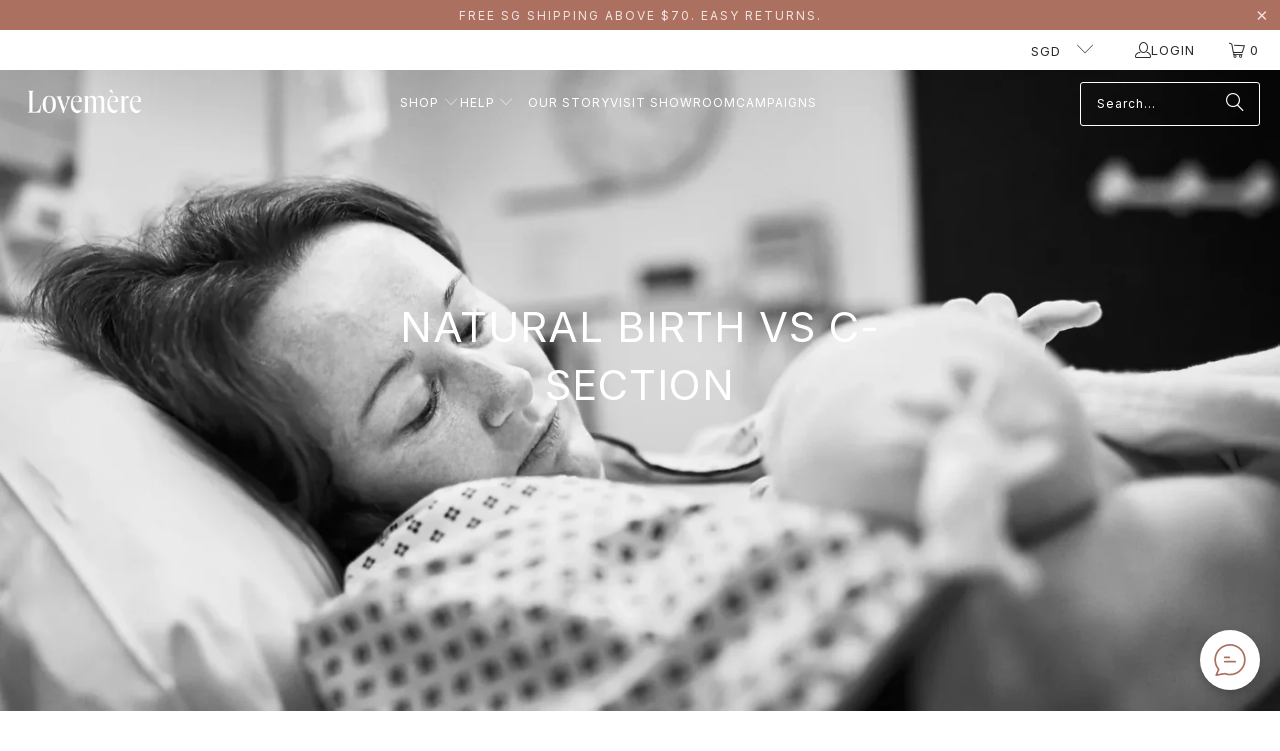

--- FILE ---
content_type: text/javascript
request_url: https://www.lovemere.com/cdn/shop/t/94/assets/currencies.js?v=1648699478663843391764139119
body_size: 2511
content:
window.moneyFormats={USD:{money_format:"${{amount}}",money_with_currency_format:"${{amount}} USD"},EUR:{money_format:"&euro;{{amount}}",money_with_currency_format:"&euro;{{amount}} EUR"},GBP:{money_format:"&pound;{{amount}}",money_with_currency_format:"&pound;{{amount}} GBP"},CAD:{money_format:"${{amount}}",money_with_currency_format:"${{amount}} CAD"},ALL:{money_format:"Lek {{amount}}",money_with_currency_format:"Lek {{amount}} ALL"},DZD:{money_format:"DA {{amount}}",money_with_currency_format:"DA {{amount}} DZD"},AOA:{money_format:"Kz{{amount}}",money_with_currency_format:"Kz{{amount}} AOA"},ARS:{money_format:"${{amount_with_comma_separator}}",money_with_currency_format:"${{amount_with_comma_separator}} ARS"},AMD:{money_format:"{{amount}} AMD",money_with_currency_format:"{{amount}} AMD"},AWG:{money_format:"Afl{{amount}}",money_with_currency_format:"Afl{{amount}} AWG"},AUD:{money_format:"${{amount}}",money_with_currency_format:"${{amount}} AUD"},BBD:{money_format:"${{amount}}",money_with_currency_format:"${{amount}} Bds"},AZN:{money_format:"m.{{amount}}",money_with_currency_format:"m.{{amount}} AZN"},BDT:{money_format:"Tk {{amount}}",money_with_currency_format:"Tk {{amount}} BDT"},BSD:{money_format:"BS${{amount}}",money_with_currency_format:"BS${{amount}} BSD"},BHD:{money_format:"{{amount}}0 BD",money_with_currency_format:"{{amount}}0 BHD"},BYR:{money_format:"Br {{amount}}",money_with_currency_format:"Br {{amount}} BYR"},BZD:{money_format:"BZ${{amount}}",money_with_currency_format:"BZ${{amount}} BZD"},BTN:{money_format:"Nu {{amount}}",money_with_currency_format:"Nu {{amount}} BTN"},BAM:{money_format:"KM {{amount_with_comma_separator}}",money_with_currency_format:"KM {{amount_with_comma_separator}} BAM"},BRL:{money_format:"R$ {{amount_with_comma_separator}}",money_with_currency_format:"R$ {{amount_with_comma_separator}} BRL"},BOB:{money_format:"Bs{{amount_with_comma_separator}}",money_with_currency_format:"Bs{{amount_with_comma_separator}} BOB"},BWP:{money_format:"P{{amount}}",money_with_currency_format:"P{{amount}} BWP"},BND:{money_format:"${{amount}}",money_with_currency_format:"${{amount}} BND"},BGN:{money_format:"{{amount}} \u043B\u0432",money_with_currency_format:"{{amount}} \u043B\u0432 BGN"},MMK:{money_format:"K{{amount}}",money_with_currency_format:"K{{amount}} MMK"},KHR:{money_format:"KHR{{amount}}",money_with_currency_format:"KHR{{amount}}"},KYD:{money_format:"${{amount}}",money_with_currency_format:"${{amount}} KYD"},XAF:{money_format:"FCFA{{amount}}",money_with_currency_format:"FCFA{{amount}} XAF"},CLP:{money_format:"${{amount_no_decimals}}",money_with_currency_format:"${{amount_no_decimals}} CLP"},CNY:{money_format:"&#165;{{amount}}",money_with_currency_format:"&#165;{{amount}} CNY"},COP:{money_format:"${{amount_with_comma_separator}}",money_with_currency_format:"${{amount_with_comma_separator}} COP"},CRC:{money_format:"&#8353; {{amount_with_comma_separator}}",money_with_currency_format:"&#8353; {{amount_with_comma_separator}} CRC"},HRK:{money_format:"{{amount_with_comma_separator}} kn",money_with_currency_format:"{{amount_with_comma_separator}} kn HRK"},CZK:{money_format:"{{amount_with_comma_separator}} K&#269;",money_with_currency_format:"{{amount_with_comma_separator}} K&#269;"},DKK:{money_format:"{{amount_with_comma_separator}}",money_with_currency_format:"kr.{{amount_with_comma_separator}}"},DOP:{money_format:"RD$ {{amount}}",money_with_currency_format:"RD$ {{amount}}"},XCD:{money_format:"${{amount}}",money_with_currency_format:"EC${{amount}}"},EGP:{money_format:"LE {{amount}}",money_with_currency_format:"LE {{amount}} EGP"},ETB:{money_format:"Br{{amount}}",money_with_currency_format:"Br{{amount}} ETB"},XPF:{money_format:"{{amount_no_decimals_with_comma_separator}} XPF",money_with_currency_format:"{{amount_no_decimals_with_comma_separator}} XPF"},FJD:{money_format:"${{amount}}",money_with_currency_format:"FJ${{amount}}"},GMD:{money_format:"D {{amount}}",money_with_currency_format:"D {{amount}} GMD"},GHS:{money_format:"GH&#8373;{{amount}}",money_with_currency_format:"GH&#8373;{{amount}}"},GTQ:{money_format:"Q{{amount}}",money_with_currency_format:"{{amount}} GTQ"},GYD:{money_format:"G${{amount}}",money_with_currency_format:"${{amount}} GYD"},GEL:{money_format:"{{amount}} GEL",money_with_currency_format:"{{amount}} GEL"},HNL:{money_format:"L {{amount}}",money_with_currency_format:"L {{amount}} HNL"},HKD:{money_format:"${{amount}}",money_with_currency_format:"HK${{amount}}"},HUF:{money_format:"{{amount_no_decimals_with_comma_separator}}",money_with_currency_format:"{{amount_no_decimals_with_comma_separator}} Ft"},ISK:{money_format:"{{amount_no_decimals}} kr",money_with_currency_format:"{{amount_no_decimals}} kr ISK"},INR:{money_format:"Rs. {{amount}}",money_with_currency_format:"Rs. {{amount}}"},IDR:{money_format:"{{amount_with_comma_separator}}",money_with_currency_format:"Rp {{amount_with_comma_separator}}"},ILS:{money_format:"{{amount}} NIS",money_with_currency_format:"{{amount}} NIS"},JMD:{money_format:"${{amount}}",money_with_currency_format:"${{amount}} JMD"},JPY:{money_format:"&#165;{{amount_no_decimals}}",money_with_currency_format:"&#165;{{amount_no_decimals}} JPY"},JEP:{money_format:"&pound;{{amount}}",money_with_currency_format:"&pound;{{amount}} JEP"},JOD:{money_format:"{{amount}}0 JD",money_with_currency_format:"{{amount}}0 JOD"},KZT:{money_format:"{{amount}} KZT",money_with_currency_format:"{{amount}} KZT"},KES:{money_format:"KSh{{amount}}",money_with_currency_format:"KSh{{amount}}"},KWD:{money_format:"{{amount}}0 KD",money_with_currency_format:"{{amount}}0 KWD"},KGS:{money_format:"\u043B\u0432{{amount}}",money_with_currency_format:"\u043B\u0432{{amount}}"},LVL:{money_format:"Ls {{amount}}",money_with_currency_format:"Ls {{amount}} LVL"},LBP:{money_format:"L&pound;{{amount}}",money_with_currency_format:"L&pound;{{amount}} LBP"},LTL:{money_format:"{{amount}} Lt",money_with_currency_format:"{{amount}} Lt"},MGA:{money_format:"Ar {{amount}}",money_with_currency_format:"Ar {{amount}} MGA"},MKD:{money_format:"\u0434\u0435\u043D {{amount}}",money_with_currency_format:"\u0434\u0435\u043D {{amount}} MKD"},MOP:{money_format:"MOP${{amount}}",money_with_currency_format:"MOP${{amount}}"},MVR:{money_format:"Rf{{amount}}",money_with_currency_format:"Rf{{amount}} MRf"},MXN:{money_format:"$ {{amount}}",money_with_currency_format:"$ {{amount}} MXN"},MYR:{money_format:"RM{{amount}} MYR",money_with_currency_format:"RM{{amount}} MYR"},MUR:{money_format:"Rs {{amount}}",money_with_currency_format:"Rs {{amount}} MUR"},MDL:{money_format:"{{amount}} MDL",money_with_currency_format:"{{amount}} MDL"},MAD:{money_format:"{{amount}} dh",money_with_currency_format:"Dh {{amount}} MAD"},MNT:{money_format:"{{amount_no_decimals}} &#8366",money_with_currency_format:"{{amount_no_decimals}} MNT"},MZN:{money_format:"{{amount}} Mt",money_with_currency_format:"Mt {{amount}} MZN"},NAD:{money_format:"N${{amount}}",money_with_currency_format:"N${{amount}} NAD"},NPR:{money_format:"Rs{{amount}}",money_with_currency_format:"Rs{{amount}} NPR"},ANG:{money_format:"&fnof;{{amount}}",money_with_currency_format:"{{amount}} NA&fnof;"},NZD:{money_format:"${{amount}}",money_with_currency_format:"${{amount}} NZD"},NIO:{money_format:"C${{amount}}",money_with_currency_format:"C${{amount}} NIO"},NGN:{money_format:"&#8358;{{amount}}",money_with_currency_format:"&#8358;{{amount}} NGN"},NOK:{money_format:"kr {{amount_with_comma_separator}}",money_with_currency_format:"kr {{amount_with_comma_separator}} NOK"},OMR:{money_format:"{{amount_with_comma_separator}} OMR",money_with_currency_format:"{{amount_with_comma_separator}} OMR"},PKR:{money_format:"Rs.{{amount}}",money_with_currency_format:"Rs.{{amount}} PKR"},PGK:{money_format:"K {{amount}}",money_with_currency_format:"K {{amount}} PGK"},PYG:{money_format:"Gs. {{amount_no_decimals_with_comma_separator}}",money_with_currency_format:"Gs. {{amount_no_decimals_with_comma_separator}} PYG"},PEN:{money_format:"S/. {{amount}}",money_with_currency_format:"S/. {{amount}} PEN"},PHP:{money_format:"&#8369;{{amount}}",money_with_currency_format:"&#8369;{{amount}} PHP"},PLN:{money_format:"{{amount_with_comma_separator}} zl",money_with_currency_format:"{{amount_with_comma_separator}} zl PLN"},QAR:{money_format:"QAR {{amount_with_comma_separator}}",money_with_currency_format:"QAR {{amount_with_comma_separator}}"},RON:{money_format:"{{amount_with_comma_separator}} lei",money_with_currency_format:"{{amount_with_comma_separator}} lei RON"},RUB:{money_format:"&#1088;&#1091;&#1073;{{amount_with_comma_separator}}",money_with_currency_format:"&#1088;&#1091;&#1073;{{amount_with_comma_separator}} RUB"},RWF:{money_format:"{{amount_no_decimals}} RF",money_with_currency_format:"{{amount_no_decimals}} RWF"},WST:{money_format:"WS$ {{amount}}",money_with_currency_format:"WS$ {{amount}} WST"},SAR:{money_format:"{{amount}} SR",money_with_currency_format:"{{amount}} SAR"},STD:{money_format:"Db {{amount}}",money_with_currency_format:"Db {{amount}} STD"},RSD:{money_format:"{{amount}} RSD",money_with_currency_format:"{{amount}} RSD"},SCR:{money_format:"Rs {{amount}}",money_with_currency_format:"Rs {{amount}} SCR"},SGD:{money_format:"${{amount}}",money_with_currency_format:"${{amount}} SGD"},SYP:{money_format:"S&pound;{{amount}}",money_with_currency_format:"S&pound;{{amount}} SYP"},ZAR:{money_format:"R {{amount}}",money_with_currency_format:"R {{amount}} ZAR"},KRW:{money_format:"&#8361;{{amount_no_decimals}}",money_with_currency_format:"&#8361;{{amount_no_decimals}} KRW"},LKR:{money_format:"Rs {{amount}}",money_with_currency_format:"Rs {{amount}} LKR"},SEK:{money_format:"{{amount_no_decimals}} kr",money_with_currency_format:"{{amount_no_decimals}} kr SEK"},CHF:{money_format:"SFr. {{amount}}",money_with_currency_format:"SFr. {{amount}} CHF"},TWD:{money_format:"${{amount}}",money_with_currency_format:"${{amount}} TWD"},THB:{money_format:"{{amount}} &#xe3f;",money_with_currency_format:"{{amount}} &#xe3f; THB"},TZS:{money_format:"{{amount}} TZS",money_with_currency_format:"{{amount}} TZS"},TTD:{money_format:"${{amount}}",money_with_currency_format:"${{amount}} TTD"},TND:{money_format:"{{amount}}",money_with_currency_format:"{{amount}} DT"},TRY:{money_format:"{{amount}}TL",money_with_currency_format:"{{amount}}TL"},UGX:{money_format:"Ush {{amount_no_decimals}}",money_with_currency_format:"Ush {{amount_no_decimals}} UGX"},UAH:{money_format:"\u20B4{{amount}}",money_with_currency_format:"\u20B4{{amount}} UAH"},AED:{money_format:"Dhs. {{amount}}",money_with_currency_format:"Dhs. {{amount}} AED"},UYU:{money_format:"${{amount_with_comma_separator}}",money_with_currency_format:"${{amount_with_comma_separator}} UYU"},VUV:{money_format:"${{amount}}",money_with_currency_format:"${{amount}}VT"},VEF:{money_format:"Bs. {{amount_with_comma_separator}}",money_with_currency_format:"Bs. {{amount_with_comma_separator}} VEF"},VND:{money_format:"{{amount_no_decimals_with_comma_separator}}&#8363;",money_with_currency_format:"{{amount_no_decimals_with_comma_separator}} VND"},XBT:{money_format:"{{amount_no_decimals}} BTC",money_with_currency_format:"{{amount_no_decimals}} BTC"},XOF:{money_format:"CFA{{amount}}",money_with_currency_format:"CFA{{amount}} XOF"},ZMW:{money_format:"K{{amount_no_decimals_with_comma_separator}}",money_with_currency_format:"ZMW{{amount_no_decimals_with_comma_separator}}"}};function formatWithDelimiters(number){const precision=arguments.length>1&&arguments[1]!==void 0?arguments[1]:2,thousands=arguments.length>2&&arguments[2]!==void 0?arguments[2]:",",decimal=arguments.length>3&&arguments[3]!==void 0?arguments[3]:".";if(isNaN(number)||!number)return 0;const parts=(number/100).toFixed(precision).split(thousands),dollarsAmount=parts[0].replace(/(\d)(?=(\d\d\d)+(?!\d))/g,"$1".concat(thousands)),centsAmount=parts[1]?decimal+parts[1]:"";return dollarsAmount+centsAmount}function formatMoney(cents,format){typeof cents=="string"&&(cents=cents.replace(".",""));let value="";const placeholderRegex=/\{\{\s*(\w+)\s*\}\}/;switch(format.match(placeholderRegex)[1]){case"amount":value=formatWithDelimiters(cents,2,",",".");break;case"amount_with_space_separator":value=formatWithDelimiters(cents,2," ",".");break;case"amount_with_comma_separator":value=formatWithDelimiters(cents,2,".",",");break;case"amount_with_apostrophe_separator":value=formatWithDelimiters(cents,2,"'",".");break;case"amount_no_decimals":value=formatWithDelimiters(cents,0,",",".");break;case"amount_no_decimals_with_space_separator":value=formatWithDelimiters(cents,0," ",".");break;case"amount_no_decimals_with_comma_separator":value=formatWithDelimiters(cents,0,",",".");break}return format.replace(placeholderRegex,value)}function getCentsValue(moneyAmount,currency){return["BHD","OMR","JOD","KWD"].includes(currency)?moneyAmount/10:moneyAmount*100}function getMoneyValue(priceEl){let price=priceEl.getAttribute("data-currency-original")||priceEl.textContent;const threeTrailingZeroCurrencies=["BHD","OMR","JOD","KWD"],isThreeTrailingZeroPrice=()=>{const lastIndex=price.replace(/[^.0-9]/g,"").split(".").at(-1);return lastIndex?lastIndex.length>=3:!1};!threeTrailingZeroCurrencies.includes(window.currencyConverter.currentCurrency)&&isThreeTrailingZeroPrice()&&(price=price.replace(/\./g,","));let value;switch(window.currencyConverter.storeMoneyFormat){case"amount":value=parseFloat(price.replace(/[^.0-9]/g,""));break;case"amount_no_decimals":case"amount_with_apostrophe_separator":value=Math.round(parseFloat(price.replace(/[^.0-9]/g,"")));break;case"amount_with_comma_separator":value=Math.round(parseFloat(price.replace(/\.|,/g,match=>match===","?".":",").replace(/[^.0-9]/g,"")));break;case"amount_no_decimals_with_comma_separator":value=parseInt(price.replace(/[^0-9]/g,""),10);break}return isNaN(value)?"":value}window.currencyConverter={init(){this.options={switcherSelector:"[data-currency-converter] .disclosure__button",priceSelector:"span.money",shopCurrency:window.PXUTheme.currency.shop_currency,defaultCurrency:window.PXUTheme.currency.default_currency,displayFormat:window.PXUTheme.currency.display_format,moneyFormat:window.PXUTheme.currency.money_format,moneyFormatNoCurrency:window.PXUTheme.currency.money_format_no_currency,moneyFormatCurrency:window.PXUTheme.currency.money_format_currency},this.moneyFormats=window.moneyFormats,this.storage="currency",this.currentCurrency=null,this.isInitialised=!1,!(!window.Currency||this.isInitialised)&&($(this.options.switcherSelector).on("click",function(e){e.preventDefault(),e.stopPropagation();const $currencySelector=$(this);window.currencyConverter.setCurrency($currencySelector.val())}),this.currentCurrency=this._getStoredCurrency()||this.options.defaultCurrency,this.isInitialised=!0,this._current())},get storeMoneyFormat(){const moneyFormatRegex=/\{\{\s*(\w+)\s*\}\}/;return this.options.moneyFormatNoCurrency.match(moneyFormatRegex)[1]},setCurrency(newCurrency){window.currencyConverter.isInitialised&&window.currencyConverter._convertAll(newCurrency)},update(priceEl){if(!window.currencyConverter.isInitialised)return;const{attributes}=priceEl;for(let attr=0;attr<attributes.length;attr++){const attribute=attributes[attr];attribute.name.indexOf("data-currency")===0&&priceEl.setAttribute(attribute.name,"")}window.currencyConverter._convertEl(priceEl,window.currencyConverter.currentCurrency)},_getStoredCurrency(){try{return localStorage.getItem(window.currencyConverter.storage)}catch(error){return console.warn(error),window.currencyConverter.options.defaultCurrency}},_setStoredCurrency(currency){try{localStorage.setItem(window.currencyConverter.storage,currency)}catch(error){console.warn(error)}},_current(){const switchers=document.querySelectorAll(window.currencyConverter.options.switcherSelector);for(let i=0;i<switchers.length;i+=1){const childrenEls=switchers[i].querySelectorAll("option");for(let j=0;j<childrenEls.length;j+=1){const optionEl=childrenEls[j];optionEl.selected&&optionEl.value!==window.currencyConverter.currentCurrency&&(optionEl.selected=!1),optionEl.value===window.currencyConverter.currentCurrency&&(optionEl.selected=!0)}}window.currencyConverter._convertAll(window.currencyConverter.currentCurrency)},_convertEl(priceEl,newCurrency){const oldCurrency=window.currencyConverter.options.shopCurrency;if(priceEl.getAttribute("data-currency")!==newCurrency){if(priceEl.getAttribute("data-currency-".concat(newCurrency)))priceEl.innerHTML=priceEl.getAttribute("data-currency-".concat(newCurrency));else{const format=this.options.displayFormat==="money_format"?this.options.moneyFormatNoCurrency:this.options.moneyFormatCurrency,moneyValue=getMoneyValue(priceEl),centsValue=getCentsValue(moneyValue,oldCurrency);if(centsValue==="")return;const cents=window.Currency.convert(centsValue,oldCurrency,newCurrency),oldPriceFormatted=formatMoney(centsValue,format),priceFormatted=formatMoney(cents,format);priceEl.getAttribute("data-currency-original")||priceEl.setAttribute("data-currency-original",oldPriceFormatted),priceEl.setAttribute("data-currency-".concat(oldCurrency),oldPriceFormatted),priceEl.setAttribute("data-currency-".concat(newCurrency),priceFormatted),priceEl.innerHTML=priceFormatted}priceEl.setAttribute("data-currency",newCurrency)}},_convertAll(newCurrency){let priceEls=null;if(window.PXUTheme.currency.show_multiple_currencies?priceEls=document.querySelectorAll(window.currencyConverter.options.priceSelector):priceEls=document.querySelectorAll("#wrapper-response span.money, #estimated-shipping span.money"),!!priceEls){window.currencyConverter.currentCurrency=newCurrency,$(".currency-code").text(window.currencyConverter.currentCurrency),window.currencyConverter._setStoredCurrency(newCurrency);for(let i=0;i<priceEls.length;i+=1)window.currencyConverter._convertEl(priceEls[i],newCurrency)}},convertCurrencies(){const $currencySelector=window.PXUTheme.currency.show_multiple_currencies?$(".currency-code").first().text():$("#CurrencySelector").first().val();$currencySelector&&window.currencyConverter.setCurrency($currencySelector)}};
//# sourceMappingURL=/cdn/shop/t/94/assets/currencies.js.map?v=1648699478663843391764139119
